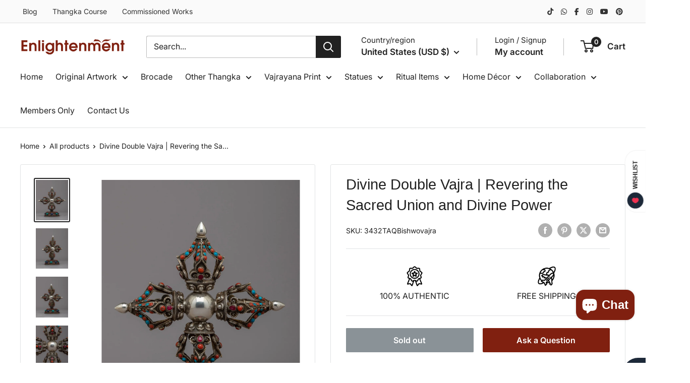

--- FILE ---
content_type: text/html; charset=utf-8
request_url: https://www.google.com/recaptcha/api2/aframe
body_size: 136
content:
<!DOCTYPE HTML><html><head><meta http-equiv="content-type" content="text/html; charset=UTF-8"></head><body><script nonce="HOBdjJrBXb4uzdJLeQzgJA">/** Anti-fraud and anti-abuse applications only. See google.com/recaptcha */ try{var clients={'sodar':'https://pagead2.googlesyndication.com/pagead/sodar?'};window.addEventListener("message",function(a){try{if(a.source===window.parent){var b=JSON.parse(a.data);var c=clients[b['id']];if(c){var d=document.createElement('img');d.src=c+b['params']+'&rc='+(localStorage.getItem("rc::a")?sessionStorage.getItem("rc::b"):"");window.document.body.appendChild(d);sessionStorage.setItem("rc::e",parseInt(sessionStorage.getItem("rc::e")||0)+1);localStorage.setItem("rc::h",'1769998988313');}}}catch(b){}});window.parent.postMessage("_grecaptcha_ready", "*");}catch(b){}</script></body></html>